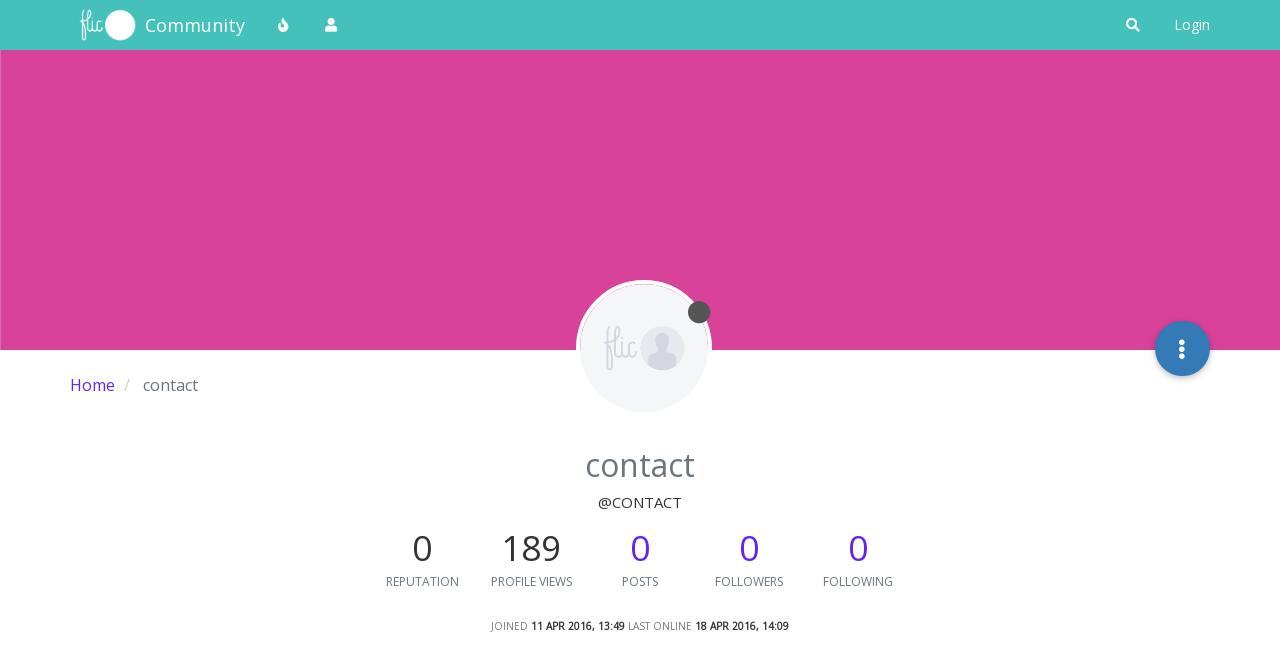

--- FILE ---
content_type: application/javascript; charset=UTF-8
request_url: https://community.flic.io/assets/forum/account-header.3d1f43c25ce4bca6d268.min.js
body_size: 19445
content:
(self.webpackChunknodebb=self.webpackChunknodebb||[]).push([[9970,7214,6503,6027,1710,3014,8529,71,2550,831,7927],{59494:(v,b,f)=>{"use strict";var m,h;m=[f(38565),f(98192),f(7237),f(32230),f(59006),f(997),f(74344),f(31369),f(7927)],h=function(s,n,u,o,a,t,c,r,e){const i={};let l;i.init=function(){l=ajaxify.data.isAdmin||ajaxify.data.isSelf||ajaxify.data.isGlobalModerator,p(),D(),l&&x(),u.get("account/follow").on("click",function(){I("follow")}),u.get("account/unfollow").on("click",function(){I("unfollow")}),u.get("account/chat").on("click",async function(){const d=await socket.emit("modules.chats.hasPrivateChat",ajaxify.data.uid),y=await app.require("chat");d?y.openChat(d):y.newChat(ajaxify.data.uid)}),u.get("account/new-chat").on("click",async function(){(await app.require("chat")).newChat(ajaxify.data.uid,function(){u.get("account/chat").parent().removeClass("hidden")})}),u.get("account/ban").on("click",function(){R(ajaxify.data.theirid)}),u.get("account/mute").on("click",function(){N(ajaxify.data.theirid)}),u.get("account/unban").on("click",function(){j(ajaxify.data.theirid)}),u.get("account/unmute").on("click",function(){S(ajaxify.data.theirid)}),u.get("account/delete-account").on("click",g.bind(null,"account")),u.get("account/delete-content").on("click",g.bind(null,"content")),u.get("account/delete-all").on("click",g.bind(null,"purge")),u.get("account/flag").on("click",T),u.get("account/block").on("click",P)};function g(d){t[d](ajaxify.data.theirid)}i.banAccount=R,i.muteAccount=N,i.unbanAccount=j,i.unmuteAccount=S;function p(){(!app.user.uid||app.user.uid!==parseInt(ajaxify.data.theirid,10))&&$(".account-sub-links .plugin-link.private").addClass("hide")}function D(){$(".account-sub-links li").removeClass("active").each(function(){const d=$(this).find("a").attr("href");if(decodeURIComponent(d)===decodeURIComponent(window.location.pathname))return $(this).addClass("active"),!1})}function x(){s.init(u.get("account/cover"),function(d,y,E){socket.emit("user.updateCover",{uid:ajaxify.data.uid,imageData:d,position:y},E)},function(){n.show({title:"[[user:upload_cover_picture]]",socketMethod:"user.updateCover",aspectRatio:NaN,allowSkippingCrop:!0,restrictImageDimension:!1,paramName:"uid",paramValue:ajaxify.data.theirid,accept:".png,.jpg,.bmp"},function(d){d=(d.startsWith("http")?"":config.relative_path)+d+"?"+Date.now(),u.get("account/cover").css("background-image","url("+d+")")})},B)}function I(d){return c[d==="follow"?"put":"del"]("/users/"+ajaxify.data.uid+"/follow",void 0,function(y){if(y)return e.error(y);u.get("account/follow").toggleClass("hide",d==="follow"),u.get("account/unfollow").toggleClass("hide",d==="unfollow"),e.success("[[global:alert."+d+", "+ajaxify.data.username+"]]")}),!1}function R(d,y){d=d||ajaxify.data.theirid,a.render("admin/partials/temporary-ban",{}).then(function(E){r.dialog({className:"ban-modal",title:"[[user:ban_account]]",message:E,show:!0,buttons:{close:{label:"[[global:close]]",className:"btn-link"},submit:{label:"[[user:ban_account]]",callback:function(){const A=$(".ban-modal form").serializeArray().reduce(function(C,k){return C[k.name]=k.value,C},{}),w=A.length>0?Date.now()+A.length*1e3*60*60*(parseInt(A.unit,10)?24:1):0;c.put("/users/"+d+"/ban",{until:w,reason:A.reason||""}).then(()=>{if(typeof y=="function")return y();ajaxify.refresh()}).catch(e.error)}}}})})}function j(d){c.del("/users/"+d+"/ban").then(()=>{ajaxify.refresh()}).catch(e.error)}function N(d,y){d=d||ajaxify.data.theirid,a.render("admin/partials/temporary-mute",{}).then(function(E){r.dialog({className:"mute-modal",title:"[[user:mute_account]]",message:E,show:!0,buttons:{close:{label:"[[global:close]]",className:"btn-link"},submit:{label:"[[user:mute_account]]",callback:function(){const A=$(".mute-modal form").serializeArray().reduce(function(C,k){return C[k.name]=k.value,C},{}),w=A.length>0?Date.now()+A.length*1e3*60*60*(parseInt(A.unit,10)?24:1):0;c.put("/users/"+d+"/mute",{until:w,reason:A.reason||""}).then(()=>{if(typeof y=="function")return y();ajaxify.refresh()}).catch(e.error)}}}})})}function S(d){c.del("/users/"+d+"/mute").then(()=>{ajaxify.refresh()}).catch(e.error)}function T(){f.e(1803).then(function(){var d=[f(41803)];(function(y){y.showFlagModal({type:"user",id:ajaxify.data.uid})}).apply(null,d)}).catch(f.oe)}function P(){const d=this;return socket.emit("user.toggleBlock",{blockeeUid:ajaxify.data.uid,blockerUid:app.user.uid},function(y,E){if(y)return e.error(y);o.translate("[[user:"+(E?"unblock":"block")+"_user]]",function(A){$(d).text(A)})}),!1}function B(){o.translate("[[user:remove_cover_picture_confirm]]",function(d){r.confirm(d,function(y){y&&socket.emit("user.removeCover",{uid:ajaxify.data.uid},function(E){E?e.error(E):ajaxify.refresh()})})})}return i}.apply(b,m),h!==void 0&&(v.exports=h)},997:(v,b,f)=>{"use strict";var m,h;m=[f(74344),f(31369),f(7927)],h=function(s,n,u){const o={};o.account=function(t,c){a(t,"[[user:delete_this_account_confirm]]","/account","[[user:account-deleted]]",c)},o.content=function(t,c){a(t,"[[user:delete_account_content_confirm]]","/content","[[user:account-content-deleted]]",c)},o.purge=function(t,c){a(t,"[[user:delete_all_confirm]]","","[[user:account-deleted]]",c)};function a(t,c,r,e,i){n.confirm(c,function(l){l&&s.del(`/users/${t}${r}`,{}).then(()=>{if(u.success(e),typeof i=="function")return i()}).catch(u.error)})}return o}.apply(b,m),h!==void 0&&(v.exports=h)},7927:(v,b,f)=>{"use strict";var m,h;m=[f(32230),f(7237),f(85233)],h=function(s,n,u){const o={};o.alert=function(e){e.alert_id="alert_button_"+(e.alert_id?e.alert_id:new Date().getTime()),e.title=e.title&&e.title.trim()||"",e.message=e.message?e.message.trim():"",e.type=e.type||"info";const i=$("#"+e.alert_id);i.length?t(i,e):a(e)},o.success=function(e,i){o.alert({alert_id:utils.generateUUID(),title:"[[global:alert.success]]",message:e,type:"success",timeout:i||5e3})},o.error=function(e,i){if(e=e&&e.message||e,e==="[[error:revalidate-failure]]"){socket.disconnect(),app.reconnect();return}o.alert({alert_id:utils.generateUUID(),title:"[[global:alert.error]]",message:e,type:"danger",timeout:i||1e4})},o.remove=function(e){$("#alert_button_"+e).remove()};function a(e){app.parseAndTranslate("alert",e,function(i){let l=$("#"+e.alert_id);if(l.length)return t(l,e);l=i,l.fadeIn(200),n.get("toaster/tray").prepend(l),typeof e.closefn=="function"&&l.find("button").on("click",function(){return e.closefn(),c(l),!1}),e.timeout&&r(l,e),typeof e.clickfn=="function"&&l.addClass("pointer").on("click",function(g){$(g.target).is(".close")||e.clickfn(l,e),c(l)}),u.fire("action:alert.new",{alert:l,params:e})})}function t(e,i){e.find("strong").translateHtml(i.title),e.find("p").translateHtml(i.message),e.attr("class","alert alert-dismissable alert-"+i.type+" clearfix"),clearTimeout(parseInt(e.attr("timeoutId"),10)),i.timeout&&r(e,i),u.fire("action:alert.update",{alert:e,params:i}),e.off("click").removeClass("pointer"),typeof i.clickfn=="function"&&e.addClass("pointer").on("click",function(l){$(l.target).is(".close")||i.clickfn(),c(e)})}function c(e){e.fadeOut(500,function(){$(this).remove()})}function r(e,i){const l=i.timeout,g=setTimeout(function(){c(e),typeof i.timeoutfn=="function"&&i.timeoutfn(e,i)},l);e.attr("timeoutId",g),e.css("transition-property","none"),e.removeClass("animate"),setTimeout(function(){e.css("transition-property",""),e.css("transition","width "+(l+450)+"ms linear, background-color "+(l+450)+"ms ease-in"),e.addClass("animate"),u.fire("action:alert.animate",{alert:e,params:i})},50),e.on("mouseenter",function(){$(this).css("transition-duration",0)})}return o}.apply(b,m),h!==void 0&&(v.exports=h)},74344:(v,b,f)=>{"use strict";var m,h;m=[f(85233)],h=(s=>{const n={},u=config.relative_path+"/api/v3";function o(a,t){a.url=a.url.startsWith("/api")?config.relative_path+a.url:u+a.url;async function c(r){({options:a}=await s.fire("filter:api.options",{options:a})),$.ajax(a).done(e=>{r(null,e&&e.hasOwnProperty("status")&&e.hasOwnProperty("response")?e.response:e||{})}).fail(e=>{let i;e.responseJSON&&(i=e.responseJSON.status&&e.responseJSON.status.message?e.responseJSON.status.message:e.responseJSON.error),r(new Error(i||e.statusText))})}if(typeof t=="function"){c(t);return}return new Promise((r,e)=>{c(function(i,l){i?e(i):r(l)})})}return n.get=(a,t,c)=>o({url:a+(t&&Object.keys(t).length?"?"+$.param(t):"")},c),n.head=(a,t,c)=>o({url:a+(t&&Object.keys(t).length?"?"+$.param(t):""),method:"head"},c),n.post=(a,t,c)=>o({url:a,method:"post",data:JSON.stringify(t||{}),contentType:"application/json; charset=utf-8",headers:{"x-csrf-token":config.csrf_token}},c),n.patch=(a,t,c)=>o({url:a,method:"patch",data:JSON.stringify(t||{}),contentType:"application/json; charset=utf-8",headers:{"x-csrf-token":config.csrf_token}},c),n.put=(a,t,c)=>o({url:a,method:"put",data:JSON.stringify(t||{}),contentType:"application/json; charset=utf-8",headers:{"x-csrf-token":config.csrf_token}},c),n.del=(a,t,c)=>o({url:a,method:"delete",data:JSON.stringify(t),contentType:"application/json; charset=utf-8",headers:{"x-csrf-token":config.csrf_token}},c),n.delete=n.del,n}).apply(b,m),h!==void 0&&(v.exports=h)},7237:(v,b,f)=>{"use strict";var m;m=function(){const h={};return h.core={"topic/teaser":function(s){return s?$('[component="category/topic"][data-tid="'+s+'"] [component="topic/teaser"]'):$('[component="topic/teaser"]')},topic:function(s,n){return $('[component="topic"][data-'+s+'="'+n+'"]')},post:function(s,n){return $('[component="post"][data-'+s+'="'+n+'"]')},"post/content":function(s){return $('[component="post"][data-pid="'+s+'"] [component="post/content"]')},"post/header":function(s){return $('[component="post"][data-pid="'+s+'"] [component="post/header"]')},"post/anchor":function(s){return $('[component="post"][data-index="'+s+'"] [component="post/anchor"]')},"post/vote-count":function(s){return $('[component="post"][data-pid="'+s+'"] [component="post/vote-count"]')},"post/bookmark-count":function(s){return $('[component="post"][data-pid="'+s+'"] [component="post/bookmark-count"]')},"user/postcount":function(s){return $('[component="user/postcount"][data-uid="'+s+'"]')},"user/reputation":function(s){return $('[component="user/reputation"][data-uid="'+s+'"]')},"category/topic":function(s,n){return $('[component="category/topic"][data-'+s+'="'+n+'"]')},"categories/category":function(s,n){return $('[component="categories/category"][data-'+s+'="'+n+'"]')},"chat/message":function(s){return $('[component="chat/message"][data-mid="'+s+'"]')},"chat/message/body":function(s){return $('[component="chat/message"][data-mid="'+s+'"] [component="chat/message/body"]')},"chat/recent/room":function(s){return $('[component="chat/recent/room"][data-roomid="'+s+'"]')}},h.get=function(){const s=Array.prototype.slice.call(arguments,1);return h.core[arguments[0]]&&s.length?h.core[arguments[0]].apply(this,s):$('[component="'+arguments[0]+'"]')},h}.call(b,f,b,v),m!==void 0&&(v.exports=m)},38565:(v,b,f)=>{"use strict";var m,h;m=[f(7927),f(80034)],h=function(s){const n={coverEl:null,saveFn:null};n.init=function(o,a,t,c){n.coverEl=o,n.saveFn=a,o.find(".upload").on("click",t),o.find(".resize").on("click",function(){u(o)}),o.find(".remove").on("click",c),o.on("dragover",n.onDragOver).on("drop",n.onDrop),o.find(".save").on("click",n.save),o.addClass("initialised")},n.onDragOver=function(o){o.stopPropagation(),o.preventDefault(),o.originalEvent.dataTransfer.dropEffect="copy"},n.onDrop=function(o){o.stopPropagation(),o.preventDefault();const a=o.originalEvent.dataTransfer.files,t=new FileReader;a.length&&a[0].type.match("image.*")&&(t.onload=function(c){n.coverEl.css("background-image","url("+c.target.result+")"),n.newCover=c.target.result},t.readAsDataURL(a[0]),u(n.coverEl))};function u(o){o.toggleClass("active",1).backgroundDraggable({axis:"y",units:"percent"}),s.alert({alert_id:"drag_start",title:"[[modules:cover.dragging_title]]",message:"[[modules:cover.dragging_message]]",timeout:5e3})}return n.save=function(){n.coverEl.addClass("saving"),n.saveFn(n.newCover||void 0,n.coverEl.css("background-position"),function(o){o?s.error(o):(n.coverEl.toggleClass("active",0),n.coverEl.backgroundDraggable("disable"),n.coverEl.off("dragover",n.onDragOver),n.coverEl.off("drop",n.onDrop),s.success("[[modules:cover.saved]]")),n.coverEl.removeClass("saving")})},n}.apply(b,m),h!==void 0&&(v.exports=h)},98192:(v,b,f)=>{"use strict";var m,h;m=[f(7927)],h=function(s){const n={};n.show=function(t,c){const r=t.hasOwnProperty("fileSize")&&t.fileSize!==void 0?parseInt(t.fileSize,10):!1;app.parseAndTranslate("partials/modals/upload_file_modal",{showHelp:t.hasOwnProperty("showHelp")&&t.showHelp!==void 0?t.showHelp:!0,fileSize:r,title:t.title||"[[global:upload_file]]",description:t.description||"",button:t.button||"[[global:upload]]",accept:t.accept?t.accept.replace(/,/g,"&#44; "):""},function(e){e.modal("show"),e.on("hidden.bs.modal",function(){e.remove()});const i=e.find("#uploadForm");t.route&&i.attr("action",t.route),e.find("#fileUploadSubmitBtn").on("click",function(){return $(this).addClass("disabled"),t.uploadModal=e,a(t,c),!1})})},n.handleImageCrop=function(t,c){$("#crop-picture-modal").remove(),app.parseAndTranslate("modals/crop_picture",{url:utils.escapeHTML(t.url)},async function(r){r.modal({backdrop:"static"}).modal("show");const e=parseInt($(window).height()/2,10),i=document.getElementById("cropped-image");$(i).css("max-height",e);const l=(await f.e(1649).then(f.t.bind(f,33129,23))).default;let g=new l(i,{aspectRatio:t.aspectRatio,autoCropArea:1,viewMode:1,checkCrossOrigin:!0,cropmove:function(){t.restrictImageDimension&&(g.cropBoxData.width>t.imageDimension&&g.setCropBoxData({width:t.imageDimension}),g.cropBoxData.height>t.imageDimension&&g.setCropBoxData({height:t.imageDimension}))},ready:function(){if(!o(g,t))return r.modal("hide");if(t.restrictImageDimension){const p=i.width<i.height?i.width:i.height,D=p>t.imageDimension?t.imageDimension:p;g.setCropBoxData({width:D,height:D})}r.find(".rotate").on("click",function(){const p=this.getAttribute("data-degrees");g.rotate(p)}),r.find(".flip").on("click",function(){const p=this.getAttribute("data-option");this.getAttribute("data-method")==="scaleX"?g.scaleX(p):g.scaleY(p),this.setAttribute("data-option",p*-1)}),r.find(".reset").on("click",function(){g.reset()}),r.find(".crop-btn").on("click",function(){$(this).addClass("disabled");const p=o(g,t);p&&(r.find("#upload-progress-bar").css("width","0%"),r.find("#upload-progress-box").show().removeClass("hide"),u({data:t,imageData:p,progressBarEl:r.find("#upload-progress-bar")},function(D,x){if(D)return r.find("#upload-progress-box").hide(),r.find(".upload-btn").removeClass("disabled"),r.find(".crop-btn").removeClass("disabled"),s.error(D);c(x.url),r.modal("hide")}))}),r.find(".upload-btn").on("click",async function(){$(this).addClass("disabled"),g.destroy();const p=(await f.e(1649).then(f.t.bind(f,33129,23))).default;g=new p(i,{viewMode:1,autoCropArea:1,ready:function(){r.find(".crop-btn").trigger("click")}})})}})})};function u(t,c){const r={};r[t.data.paramName]=t.data.paramValue,r.method=t.data.socketMethod,r.size=t.imageData.length,r.progress=0;const e=1e5;function i(){const l=t.imageData.slice(r.progress,r.progress+e);socket.emit("uploads.upload",{chunk:l,params:r},function(g,p){if(g)return s.error(g);if(r.progress+e<r.size)return r.progress+=l.length,t.progressBarEl.css("width",(r.progress/r.size*100).toFixed(2)+"%"),setTimeout(i,100);t.progressBarEl.css("width","100%"),c(null,p)})}i()}function o(t,c){let r;try{r=c.imageType?t.getCroppedCanvas().toDataURL(c.imageType):t.getCroppedCanvas().toDataURL()}catch(e){["The operation is insecure.","Failed to execute 'toDataURL' on 'HTMLCanvasElement': Tainted canvases may not be exported."].indexOf(e.message)!==-1?s.error("[[error:cors-error]]"):s.error(e.message);return}return r}function a(t,c){function r(p,D){p==="error"&&t.uploadModal.find("#fileUploadSubmitBtn").removeClass("disabled"),t.uploadModal.find("#alert-"+p).translateText(D).removeClass("hide")}const e=t.uploadModal.find("#fileInput");if(!e.val())return r("error","[[uploads:select-file-to-upload]]");const i=e[0].files[0],l=t.hasOwnProperty("fileSize")&&t.fileSize!==void 0?parseInt(t.fileSize,10):!1;if(l&&i.size>l*1024)return r("error","[[error:file-too-big, "+l+"]]");if(i.name.endsWith(".gif")){f.e(3564).then(function(){var p=[f(50431)];(function(D){D.ajaxSubmit(t.uploadModal,c)}).apply(null,p)}).catch(f.oe);return}const g=new FileReader;g.addEventListener("load",function(){const p=g.result;t.uploadModal.modal("hide"),n.handleImageCrop({url:p,imageType:i.type,socketMethod:t.socketMethod,aspectRatio:t.aspectRatio,allowSkippingCrop:t.allowSkippingCrop,restrictImageDimension:t.restrictImageDimension,imageDimension:t.imageDimension,paramName:t.paramName,paramValue:t.paramValue},c)},!1),i&&g.readAsDataURL(i)}return n}.apply(b,m),h!==void 0&&(v.exports=h)},80034:()=>{(function(v){var b=v(window),f=function(n,u,o,a){if(arguments.length===3||a){if(o<n)return n;if(o>u)return u}return o},m=function(n){n.clientX=n.originalEvent.touches[0].clientX,n.clientY=n.originalEvent.touches[0].clientY},h=function(n){var u=(n.css("background-image").match(/^url\(['"]?(.*?)['"]?\)$/i)||[])[1];if(u){var o={width:0,height:0},a=new Image;return a.onload=function(){if(n.css("background-size")=="cover"){var t=n.innerWidth(),c=n.innerHeight(),r=t/c;imageAspectRatio=a.width/a.height,scale=1,imageAspectRatio>=r?scale=c/a.height:scale=t/a.width,o.width=a.width*scale,o.height=a.height*scale}else o.width=a.width,o.height=a.height},a.src=u,o}};function s(n,u){this.element=n,this.options=u,this.init()}s.prototype.init=function(){var n=v(this.element),u=(n.css("background-image").match(/^url\(['"]?(.*?)['"]?\)$/i)||[])[1],o=this.options;if(u){var a={width:0,height:0};(o.bound||o.units=="percent")&&(a=h(n)),n.on("mousedown.dbg touchstart.dbg",function(t){if(t.target===n[0]){if(t.preventDefault(),t.originalEvent.touches)m(t);else if(t.which!==1)return;var c=t.clientX,r=t.clientY,e=n.css("background-position").match(/(-?\d+).*?\s(-?\d+)/)||[],i=parseInt(e[1])||0,l=parseInt(e[2])||0;o.units=="percent"&&(i=Math.round(i/-200*a.width),l=Math.round(l/-200*a.height)),b.on("mousemove.dbg touchmove.dbg",function(g){g.preventDefault(),g.originalEvent.touches&&m(g);var p=g.clientX,D=g.clientY;o.units=="percent"?(i=o.axis==="y"?i:f(-a.width/2,0,i+p-c,o.bound),l=o.axis==="x"?l:f(-a.height/2,0,l+D-r,o.bound),n.css("background-position",i/a.width*-200+"% "+l/a.height*-200+"%")):(i=o.axis==="y"?i:f(n.innerWidth()-a.width,0,i+p-c,o.bound),l=o.axis==="x"?l:f(n.innerHeight()-a.height,0,l+D-r,o.bound),n.css("background-position",i+"px "+l+"px")),c=p,r=D}),b.on("mouseup.dbg touchend.dbg mouseleave.dbg",function(){o.done&&o.done(),b.off("mousemove.dbg touchmove.dbg"),b.off("mouseup.dbg touchend.dbg mouseleave.dbg")})}})}},s.prototype.disable=function(){var n=v(this.element);n.off("mousedown.dbg touchstart.dbg"),b.off("mousemove.dbg touchmove.dbg mouseup.dbg touchend.dbg mouseleave.dbg")},v.fn.backgroundDraggable=function(u){var u=u,o=Array.prototype.slice.call(arguments,1);return this.each(function(){var a=v(this);if(typeof u>"u"||typeof u=="object"){u=v.extend({},v.fn.backgroundDraggable.defaults,u);var t=new s(this,u);a.data("dbg",t)}else if(typeof u=="string"&&a.data("dbg")){var t=a.data("dbg");s.prototype[u].apply(t,o)}})},v.fn.backgroundDraggable.defaults={bound:!0,axis:void 0,units:"pixels"}})(jQuery)}}]);


--- FILE ---
content_type: text/plain; charset=UTF-8
request_url: https://community.flic.io/socket.io/?EIO=4&transport=polling&t=Pgb75vV&sid=sjmAzA8VS5GA_pjMQY7w
body_size: 78
content:
40{"sid":"wIhi6-QOLrDRftzMQY7x"}42["checkSession",0]42["setHostname","flic"]

--- FILE ---
content_type: text/plain; charset=UTF-8
request_url: https://community.flic.io/socket.io/?EIO=4&transport=polling&t=Pgb75qA
body_size: 118
content:
0{"sid":"sjmAzA8VS5GA_pjMQY7w","upgrades":["websocket"],"pingInterval":25000,"pingTimeout":20000,"maxPayload":1000000}

--- FILE ---
content_type: application/javascript; charset=UTF-8
request_url: https://community.flic.io/assets/forum/account-profile.363bf44d526ce964baaf.min.js
body_size: 799
content:
"use strict";(self.webpackChunknodebb=self.webpackChunknodebb||[]).push([[1826],{38583:(i,u,n)=>{var s,e;s=[n(59494),n(31369)],e=function(r,p){const a={};a.init=function(){r.init(),app.enterRoom("user/"+ajaxify.data.theirid),c(),parseInt(ajaxify.data.emailChanged,10)===1&&p.alert("[[user:emailUpdate.change-instructions]]"),socket.removeListener("event:user_status_change",o),socket.on("event:user_status_change",o)};function c(){$('[component="posts"] [component="post/content"] img:not(.not-responsive), [component="aboutme"] img:not(.not-responsive)').addClass("img-responsive")}function o(t){parseInt(ajaxify.data.theirid,10)===parseInt(t.uid,10)&&app.updateUserStatus($('.account [data-uid="'+t.uid+'"] [component="user/status"]'),t.status)}return a}.apply(u,s),e!==void 0&&(i.exports=e)}}]);


--- FILE ---
content_type: application/javascript; charset=UTF-8
request_url: https://community.flic.io/assets/modules/composer-drafts.0ca2578e5f6de170f109.min.js
body_size: 10472
content:
(self.webpackChunknodebb=self.webpackChunknodebb||[]).push([[3230,7214,6503,6027,3014,71,831,7927,7913],{7927:(y,E,a)=>{"use strict";var h,g;h=[a(32230),a(7237),a(85233)],g=function(i,f,c){const p={};p.alert=function(t){t.alert_id="alert_button_"+(t.alert_id?t.alert_id:new Date().getTime()),t.title=t.title&&t.title.trim()||"",t.message=t.message?t.message.trim():"",t.type=t.type||"info";const n=$("#"+t.alert_id);n.length?s(n,t):u(t)},p.success=function(t,n){p.alert({alert_id:utils.generateUUID(),title:"[[global:alert.success]]",message:t,type:"success",timeout:n||5e3})},p.error=function(t,n){if(t=t&&t.message||t,t==="[[error:revalidate-failure]]"){socket.disconnect(),app.reconnect();return}p.alert({alert_id:utils.generateUUID(),title:"[[global:alert.error]]",message:t,type:"danger",timeout:n||1e4})},p.remove=function(t){$("#alert_button_"+t).remove()};function u(t){app.parseAndTranslate("alert",t,function(n){let e=$("#"+t.alert_id);if(e.length)return s(e,t);e=n,e.fadeIn(200),f.get("toaster/tray").prepend(e),typeof t.closefn=="function"&&e.find("button").on("click",function(){return t.closefn(),l(e),!1}),t.timeout&&v(e,t),typeof t.clickfn=="function"&&e.addClass("pointer").on("click",function(o){$(o.target).is(".close")||t.clickfn(e,t),l(e)}),c.fire("action:alert.new",{alert:e,params:t})})}function s(t,n){t.find("strong").translateHtml(n.title),t.find("p").translateHtml(n.message),t.attr("class","alert alert-dismissable alert-"+n.type+" clearfix"),clearTimeout(parseInt(t.attr("timeoutId"),10)),n.timeout&&v(t,n),c.fire("action:alert.update",{alert:t,params:n}),t.off("click").removeClass("pointer"),typeof n.clickfn=="function"&&t.addClass("pointer").on("click",function(e){$(e.target).is(".close")||n.clickfn(),l(t)})}function l(t){t.fadeOut(500,function(){$(this).remove()})}function v(t,n){const e=n.timeout,o=setTimeout(function(){l(t),typeof n.timeoutfn=="function"&&n.timeoutfn(t,n)},e);t.attr("timeoutId",o),t.css("transition-property","none"),t.removeClass("animate"),setTimeout(function(){t.css("transition-property",""),t.css("transition","width "+(e+450)+"ms linear, background-color "+(e+450)+"ms ease-in"),t.addClass("animate"),c.fire("action:alert.animate",{alert:t,params:n})},50),t.on("mouseenter",function(){$(this).css("transition-duration",0)})}return p}.apply(E,h),g!==void 0&&(y.exports=g)},74344:(y,E,a)=>{"use strict";var h,g;h=[a(85233)],g=(i=>{const f={},c=config.relative_path+"/api/v3";function p(u,s){u.url=u.url.startsWith("/api")?config.relative_path+u.url:c+u.url;async function l(v){({options:u}=await i.fire("filter:api.options",{options:u})),$.ajax(u).done(t=>{v(null,t&&t.hasOwnProperty("status")&&t.hasOwnProperty("response")?t.response:t||{})}).fail(t=>{let n;t.responseJSON&&(n=t.responseJSON.status&&t.responseJSON.status.message?t.responseJSON.status.message:t.responseJSON.error),v(new Error(n||t.statusText))})}if(typeof s=="function"){l(s);return}return new Promise((v,t)=>{l(function(n,e){n?t(n):v(e)})})}return f.get=(u,s,l)=>p({url:u+(s&&Object.keys(s).length?"?"+$.param(s):"")},l),f.head=(u,s,l)=>p({url:u+(s&&Object.keys(s).length?"?"+$.param(s):""),method:"head"},l),f.post=(u,s,l)=>p({url:u,method:"post",data:JSON.stringify(s||{}),contentType:"application/json; charset=utf-8",headers:{"x-csrf-token":config.csrf_token}},l),f.patch=(u,s,l)=>p({url:u,method:"patch",data:JSON.stringify(s||{}),contentType:"application/json; charset=utf-8",headers:{"x-csrf-token":config.csrf_token}},l),f.put=(u,s,l)=>p({url:u,method:"put",data:JSON.stringify(s||{}),contentType:"application/json; charset=utf-8",headers:{"x-csrf-token":config.csrf_token}},l),f.del=(u,s,l)=>p({url:u,method:"delete",data:JSON.stringify(s),contentType:"application/json; charset=utf-8",headers:{"x-csrf-token":config.csrf_token}},l),f.delete=f.del,f}).apply(E,h),g!==void 0&&(y.exports=g)},7237:(y,E,a)=>{"use strict";var h;h=function(){const g={};return g.core={"topic/teaser":function(i){return i?$('[component="category/topic"][data-tid="'+i+'"] [component="topic/teaser"]'):$('[component="topic/teaser"]')},topic:function(i,f){return $('[component="topic"][data-'+i+'="'+f+'"]')},post:function(i,f){return $('[component="post"][data-'+i+'="'+f+'"]')},"post/content":function(i){return $('[component="post"][data-pid="'+i+'"] [component="post/content"]')},"post/header":function(i){return $('[component="post"][data-pid="'+i+'"] [component="post/header"]')},"post/anchor":function(i){return $('[component="post"][data-index="'+i+'"] [component="post/anchor"]')},"post/vote-count":function(i){return $('[component="post"][data-pid="'+i+'"] [component="post/vote-count"]')},"post/bookmark-count":function(i){return $('[component="post"][data-pid="'+i+'"] [component="post/bookmark-count"]')},"user/postcount":function(i){return $('[component="user/postcount"][data-uid="'+i+'"]')},"user/reputation":function(i){return $('[component="user/reputation"][data-uid="'+i+'"]')},"category/topic":function(i,f){return $('[component="category/topic"][data-'+i+'="'+f+'"]')},"categories/category":function(i,f){return $('[component="categories/category"][data-'+i+'="'+f+'"]')},"chat/message":function(i){return $('[component="chat/message"][data-mid="'+i+'"]')},"chat/message/body":function(i){return $('[component="chat/message"][data-mid="'+i+'"] [component="chat/message/body"]')},"chat/recent/room":function(i){return $('[component="chat/recent/room"][data-roomid="'+i+'"]')}},g.get=function(){const i=Array.prototype.slice.call(arguments,1);return g.core[arguments[0]]&&i.length?g.core[arguments[0]].apply(this,i):$('[component="'+arguments[0]+'"]')},g}.call(E,a,E,y),h!==void 0&&(y.exports=h)},47913:(y,E,a)=>{y.exports=a(66485)},66485:(y,E,a)=>{"use strict";var h,g;h=[a(74344),a(7927)],g=function(i,f){var c={},p;c.init=function(t,n){var e=t.find(".draft-icon");function o(){u(),p=setTimeout(function(){l(t,e,n)},1e3)}t.on("keyup","textarea, input.handle, input.title",o),t.on("click",'input[type="checkbox"]',o),t.on("thumb.uploaded",o),e.on("animationend",function(){$(this).toggleClass("active",!1)}),$(window).on("unload",function(){var r=[];try{r=localStorage.getItem("drafts:open"),r=JSON.parse(r)||[]}catch{console.warn("[composer/drafts] Could not read list of open/available drafts"),r=[]}r.length&&r.forEach(function(d){c.updateVisibility("open",d)})}),c.migrateGuest(),c.migrateThumbs(...arguments)};function u(){p&&(clearTimeout(p),p=0)}c.getDraft=function(t){return console.warn("[composer/drafts] drafts.getDraft is deprecated! Use drafts.get() instead."),localStorage.getItem(t)};function s(t){return parseInt(t,10)>0?localStorage:sessionStorage}c.get=function(t){var n=t.split(":")[1],e=s(n),o={text:e.getItem(t)};return["cid","title","tags","uuid"].forEach(function(r){const d=e.getItem(t+":"+r);d&&(o[r]=d)}),parseInt(n,10)||(o.handle=e.getItem(t+":handle")),$(window).trigger("action:composer.drafts.get",{save_id:t,draft:o,storage:e}),o};function l(t,n,e){if(v(app.user.uid?"localStorage":"sessionStorage")&&e&&e.save_id&&t.length){const I=t.find("input.title"),m=I&&I.val();var o=t.find("textarea").val(),r=s(app.user.uid);if(e.hasOwnProperty("cid")&&!e.save_id.endsWith(":cid:"+e.cid)&&(c.removeDraft(e.save_id),e.save_id=e.save_id.replace(/cid:\d+$/,"cid:"+e.cid)),o.length||m&&m.length){if(r.setItem(e.save_id,o),r.setItem(`${e.save_id}:uuid`,t.attr("data-uuid")),e.hasOwnProperty("cid")){const S=t.find("input.tags").val();r.setItem(e.save_id+":tags",S),r.setItem(e.save_id+":title",m)}if(!app.user.uid){var d=t.find("input.handle").val();r.setItem(e.save_id+":handle",d)}$(window).trigger("action:composer.drafts.save",{storage:r,postData:e,postContainer:t}),n.toggleClass("active",!0)}else c.removeDraft(e.save_id)}}c.removeDraft=function(t){if(!t)return;u(),c.updateVisibility("available",t),c.updateVisibility("open",t);var n=t.split(":")[1],e=s(n);Object.keys(e).filter(r=>r.startsWith(t)).forEach(r=>e.removeItem(r))},c.updateVisibility=function(t,n,e){if(!(!v(app.user.uid?"localStorage":"sessionStorage")||!n)){var o=[];try{o=localStorage.getItem("drafts:"+t),o=o?JSON.parse(o):[]}catch{console.warn("[composer/drafts] Could not read list of open drafts"),o=[]}var r=o.indexOf(n);e&&r===-1?o.push(n):!e&&r!==-1&&o.splice(r,1),localStorage.setItem("drafts:"+t,JSON.stringify(o))}},c.migrateGuest=function(){if(v("localStorage")&&app.user.uid){var t=/^composer:\d+:\w+:\d+(:\w+)?$/,n=Object.keys(sessionStorage).filter(function(r){return t.test(r)}),e=new Set([]),o=n.map(function(r){var d=r.split(":");return d[1]=app.user.uid,e.add(d.slice(0,4).join(":")),d.join(":")});return n.forEach(function(r,d){localStorage.setItem(o[d],sessionStorage.getItem(r)),sessionStorage.removeItem(r)}),e.forEach(function(r){c.updateVisibility("available",r,1)}),e}},c.migrateThumbs=function(t,n){if(!app.uid)return;const e=t.attr("data-uuid"),o=c.get(n.save_id);o&&o.uuid&&i.put(`/topics/${o.uuid}/thumbs`,{tid:e}).then(()=>{Promise.all([a.e(6177),a.e(2526),a.e(1006),a.e(2265),a.e(9915),a.e(5482)]).then(function(){var r=[a(44541)];(function(d){d.updateThumbCount(e,t)}).apply(null,r)}).catch(a.oe)})},c.loadOpen=function(){if(!(ajaxify.data.template.login||ajaxify.data.template.register)){var t,n=[];try{t=localStorage.getItem("drafts:available"),n=localStorage.getItem("drafts:open"),t=JSON.parse(t)||[],n=JSON.parse(n)||[]}catch{console.warn("[composer/drafts] Could not read list of open/available drafts"),t=[],n=[]}t.length&&t.forEach(function(e){if(e){var o=e.split(":"),r=o[1],d=o[2],I=o[3],m=c.get(e);if(n.indexOf(e)===-1&&parseInt(app.user.uid,10)===parseInt(r,10)){if(!m||m.text&&m.title&&!m.text.title&&!m.text.length){c.updateVisibility("available",e),c.updateVisibility("open",e);return}Promise.all([a.e(6177),a.e(2526),a.e(1006),a.e(2265),a.e(9915),a.e(5482)]).then(function(){var S=[a(44541)];(function(A){d==="cid"?A.newTopic({cid:I,handle:app.user&&app.user.uid?void 0:utils.escapeHTML(m.handle),title:utils.escapeHTML(m.title),body:utils.escapeHTML(m.text),tags:String(m.tags||"").split(",")}):d==="tid"?i.get("/topics/"+I,{},function(O,T){if(O)return f.error(O);A.newReply(I,void 0,T.title,utils.escapeHTML(m.text))}):d==="pid"&&A.editPost(I)}).apply(null,S)}).catch(a.oe)}}})}};function v(t){var n;try{n=window[t];var e="__storage_test__";return n.setItem(e,e),n.removeItem(e),!0}catch(o){return o instanceof DOMException&&(o.code===22||o.code===1014||o.name==="QuotaExceededError"||o.name==="NS_ERROR_DOM_QUOTA_REACHED")&&n&&n.length!==0}}return c}.apply(E,h),g!==void 0&&(y.exports=g)}}]);
